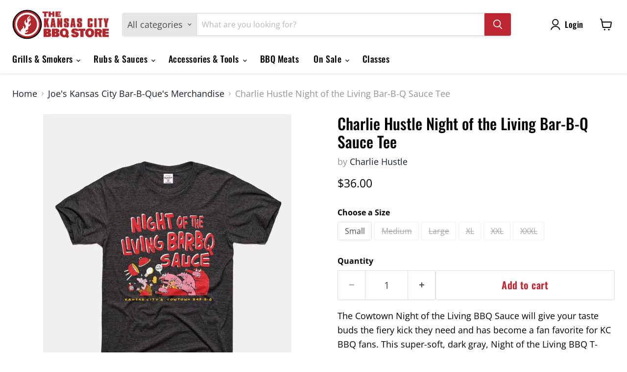

--- FILE ---
content_type: text/javascript; charset=utf-8
request_url: https://www.thekansascitybbqstore.com/products/charlie-hustle-night-of-the-living-bar-b-q-sauce-tee.js
body_size: 757
content:
{"id":6766391525443,"title":"Charlie Hustle Night of the Living Bar-B-Q Sauce Tee","handle":"charlie-hustle-night-of-the-living-bar-b-q-sauce-tee","description":"The Cowtown Night of the Living BBQ Sauce will give your taste buds the fiery kick they need and has become a fan favorite for KC BBQ fans. This super-soft, dark gray, Night of the Living BBQ T-Shirt is perfect for all of the BBQ lovers that need some serious heat with their favorite 'cue!","published_at":"2025-11-04T14:51:16-06:00","created_at":"2022-12-08T10:10:39-06:00","vendor":"Charlie Hustle","type":"Clothing","tags":["Apparel","Charlie Hustle","Joe's Kansas City Bar-B-Que Merchandise","Shirts","T-shirt"],"price":3600,"price_min":3600,"price_max":3600,"available":true,"price_varies":false,"compare_at_price":null,"compare_at_price_min":0,"compare_at_price_max":0,"compare_at_price_varies":false,"variants":[{"id":40338109562947,"title":"Small","option1":"Small","option2":null,"option3":null,"sku":"","requires_shipping":true,"taxable":true,"featured_image":{"id":31495863730243,"product_id":6766391525443,"position":1,"created_at":"2024-01-16T18:43:39-06:00","updated_at":"2024-01-23T00:02:25-06:00","alt":"Charlie Hustle Night of the Living Bar-B-Q Sauce Tee - The Kansas City BBQ Store","width":1125,"height":1125,"src":"https:\/\/cdn.shopify.com\/s\/files\/1\/0180\/9007\/files\/charlie-hustle-night-of-the-living-bar-b-q-sauce-tee-30320036020291.jpg?v=1705989745","variant_ids":[40338109562947,40338109595715,40338109628483,40338109661251,40338109694019,40338109726787]},"available":true,"name":"Charlie Hustle Night of the Living Bar-B-Q Sauce Tee - Small","public_title":"Small","options":["Small"],"price":3600,"weight":454,"compare_at_price":null,"inventory_quantity":8,"inventory_management":"shopify","inventory_policy":"deny","barcode":"196072070062","featured_media":{"alt":"Charlie Hustle Night of the Living Bar-B-Q Sauce Tee - The Kansas City BBQ Store","id":24018368692291,"position":1,"preview_image":{"aspect_ratio":1.0,"height":1125,"width":1125,"src":"https:\/\/cdn.shopify.com\/s\/files\/1\/0180\/9007\/files\/charlie-hustle-night-of-the-living-bar-b-q-sauce-tee-30320036020291.jpg?v=1705989745"}},"requires_selling_plan":false,"selling_plan_allocations":[]},{"id":40338109595715,"title":"Medium","option1":"Medium","option2":null,"option3":null,"sku":"","requires_shipping":true,"taxable":true,"featured_image":{"id":31495863730243,"product_id":6766391525443,"position":1,"created_at":"2024-01-16T18:43:39-06:00","updated_at":"2024-01-23T00:02:25-06:00","alt":"Charlie Hustle Night of the Living Bar-B-Q Sauce Tee - The Kansas City BBQ Store","width":1125,"height":1125,"src":"https:\/\/cdn.shopify.com\/s\/files\/1\/0180\/9007\/files\/charlie-hustle-night-of-the-living-bar-b-q-sauce-tee-30320036020291.jpg?v=1705989745","variant_ids":[40338109562947,40338109595715,40338109628483,40338109661251,40338109694019,40338109726787]},"available":false,"name":"Charlie Hustle Night of the Living Bar-B-Q Sauce Tee - Medium","public_title":"Medium","options":["Medium"],"price":3600,"weight":454,"compare_at_price":null,"inventory_quantity":0,"inventory_management":"shopify","inventory_policy":"deny","barcode":"196072070079","featured_media":{"alt":"Charlie Hustle Night of the Living Bar-B-Q Sauce Tee - The Kansas City BBQ Store","id":24018368692291,"position":1,"preview_image":{"aspect_ratio":1.0,"height":1125,"width":1125,"src":"https:\/\/cdn.shopify.com\/s\/files\/1\/0180\/9007\/files\/charlie-hustle-night-of-the-living-bar-b-q-sauce-tee-30320036020291.jpg?v=1705989745"}},"requires_selling_plan":false,"selling_plan_allocations":[]},{"id":40338109628483,"title":"Large","option1":"Large","option2":null,"option3":null,"sku":"","requires_shipping":true,"taxable":true,"featured_image":{"id":31495863730243,"product_id":6766391525443,"position":1,"created_at":"2024-01-16T18:43:39-06:00","updated_at":"2024-01-23T00:02:25-06:00","alt":"Charlie Hustle Night of the Living Bar-B-Q Sauce Tee - The Kansas City BBQ Store","width":1125,"height":1125,"src":"https:\/\/cdn.shopify.com\/s\/files\/1\/0180\/9007\/files\/charlie-hustle-night-of-the-living-bar-b-q-sauce-tee-30320036020291.jpg?v=1705989745","variant_ids":[40338109562947,40338109595715,40338109628483,40338109661251,40338109694019,40338109726787]},"available":false,"name":"Charlie Hustle Night of the Living Bar-B-Q Sauce Tee - Large","public_title":"Large","options":["Large"],"price":3600,"weight":454,"compare_at_price":null,"inventory_quantity":0,"inventory_management":"shopify","inventory_policy":"deny","barcode":"196072070086","featured_media":{"alt":"Charlie Hustle Night of the Living Bar-B-Q Sauce Tee - The Kansas City BBQ Store","id":24018368692291,"position":1,"preview_image":{"aspect_ratio":1.0,"height":1125,"width":1125,"src":"https:\/\/cdn.shopify.com\/s\/files\/1\/0180\/9007\/files\/charlie-hustle-night-of-the-living-bar-b-q-sauce-tee-30320036020291.jpg?v=1705989745"}},"requires_selling_plan":false,"selling_plan_allocations":[]},{"id":40338109661251,"title":"XL","option1":"XL","option2":null,"option3":null,"sku":"","requires_shipping":true,"taxable":true,"featured_image":{"id":31495863730243,"product_id":6766391525443,"position":1,"created_at":"2024-01-16T18:43:39-06:00","updated_at":"2024-01-23T00:02:25-06:00","alt":"Charlie Hustle Night of the Living Bar-B-Q Sauce Tee - The Kansas City BBQ Store","width":1125,"height":1125,"src":"https:\/\/cdn.shopify.com\/s\/files\/1\/0180\/9007\/files\/charlie-hustle-night-of-the-living-bar-b-q-sauce-tee-30320036020291.jpg?v=1705989745","variant_ids":[40338109562947,40338109595715,40338109628483,40338109661251,40338109694019,40338109726787]},"available":false,"name":"Charlie Hustle Night of the Living Bar-B-Q Sauce Tee - XL","public_title":"XL","options":["XL"],"price":3600,"weight":454,"compare_at_price":null,"inventory_quantity":0,"inventory_management":"shopify","inventory_policy":"deny","barcode":"196072070093","featured_media":{"alt":"Charlie Hustle Night of the Living Bar-B-Q Sauce Tee - The Kansas City BBQ Store","id":24018368692291,"position":1,"preview_image":{"aspect_ratio":1.0,"height":1125,"width":1125,"src":"https:\/\/cdn.shopify.com\/s\/files\/1\/0180\/9007\/files\/charlie-hustle-night-of-the-living-bar-b-q-sauce-tee-30320036020291.jpg?v=1705989745"}},"requires_selling_plan":false,"selling_plan_allocations":[]},{"id":40338109694019,"title":"XXL","option1":"XXL","option2":null,"option3":null,"sku":"","requires_shipping":true,"taxable":true,"featured_image":{"id":31495863730243,"product_id":6766391525443,"position":1,"created_at":"2024-01-16T18:43:39-06:00","updated_at":"2024-01-23T00:02:25-06:00","alt":"Charlie Hustle Night of the Living Bar-B-Q Sauce Tee - The Kansas City BBQ Store","width":1125,"height":1125,"src":"https:\/\/cdn.shopify.com\/s\/files\/1\/0180\/9007\/files\/charlie-hustle-night-of-the-living-bar-b-q-sauce-tee-30320036020291.jpg?v=1705989745","variant_ids":[40338109562947,40338109595715,40338109628483,40338109661251,40338109694019,40338109726787]},"available":false,"name":"Charlie Hustle Night of the Living Bar-B-Q Sauce Tee - XXL","public_title":"XXL","options":["XXL"],"price":3600,"weight":454,"compare_at_price":null,"inventory_quantity":0,"inventory_management":"shopify","inventory_policy":"deny","barcode":"196072070109","featured_media":{"alt":"Charlie Hustle Night of the Living Bar-B-Q Sauce Tee - The Kansas City BBQ Store","id":24018368692291,"position":1,"preview_image":{"aspect_ratio":1.0,"height":1125,"width":1125,"src":"https:\/\/cdn.shopify.com\/s\/files\/1\/0180\/9007\/files\/charlie-hustle-night-of-the-living-bar-b-q-sauce-tee-30320036020291.jpg?v=1705989745"}},"requires_selling_plan":false,"selling_plan_allocations":[]},{"id":40338109726787,"title":"XXXL","option1":"XXXL","option2":null,"option3":null,"sku":"","requires_shipping":true,"taxable":true,"featured_image":{"id":31495863730243,"product_id":6766391525443,"position":1,"created_at":"2024-01-16T18:43:39-06:00","updated_at":"2024-01-23T00:02:25-06:00","alt":"Charlie Hustle Night of the Living Bar-B-Q Sauce Tee - The Kansas City BBQ Store","width":1125,"height":1125,"src":"https:\/\/cdn.shopify.com\/s\/files\/1\/0180\/9007\/files\/charlie-hustle-night-of-the-living-bar-b-q-sauce-tee-30320036020291.jpg?v=1705989745","variant_ids":[40338109562947,40338109595715,40338109628483,40338109661251,40338109694019,40338109726787]},"available":false,"name":"Charlie Hustle Night of the Living Bar-B-Q Sauce Tee - XXXL","public_title":"XXXL","options":["XXXL"],"price":3600,"weight":454,"compare_at_price":null,"inventory_quantity":0,"inventory_management":"shopify","inventory_policy":"deny","barcode":"196072070116","featured_media":{"alt":"Charlie Hustle Night of the Living Bar-B-Q Sauce Tee - The Kansas City BBQ Store","id":24018368692291,"position":1,"preview_image":{"aspect_ratio":1.0,"height":1125,"width":1125,"src":"https:\/\/cdn.shopify.com\/s\/files\/1\/0180\/9007\/files\/charlie-hustle-night-of-the-living-bar-b-q-sauce-tee-30320036020291.jpg?v=1705989745"}},"requires_selling_plan":false,"selling_plan_allocations":[]}],"images":["\/\/cdn.shopify.com\/s\/files\/1\/0180\/9007\/files\/charlie-hustle-night-of-the-living-bar-b-q-sauce-tee-30320036020291.jpg?v=1705989745"],"featured_image":"\/\/cdn.shopify.com\/s\/files\/1\/0180\/9007\/files\/charlie-hustle-night-of-the-living-bar-b-q-sauce-tee-30320036020291.jpg?v=1705989745","options":[{"name":"Size","position":1,"values":["Small","Medium","Large","XL","XXL","XXXL"]}],"url":"\/products\/charlie-hustle-night-of-the-living-bar-b-q-sauce-tee","media":[{"alt":"Charlie Hustle Night of the Living Bar-B-Q Sauce Tee - The Kansas City BBQ Store","id":24018368692291,"position":1,"preview_image":{"aspect_ratio":1.0,"height":1125,"width":1125,"src":"https:\/\/cdn.shopify.com\/s\/files\/1\/0180\/9007\/files\/charlie-hustle-night-of-the-living-bar-b-q-sauce-tee-30320036020291.jpg?v=1705989745"},"aspect_ratio":1.0,"height":1125,"media_type":"image","src":"https:\/\/cdn.shopify.com\/s\/files\/1\/0180\/9007\/files\/charlie-hustle-night-of-the-living-bar-b-q-sauce-tee-30320036020291.jpg?v=1705989745","width":1125}],"requires_selling_plan":false,"selling_plan_groups":[]}